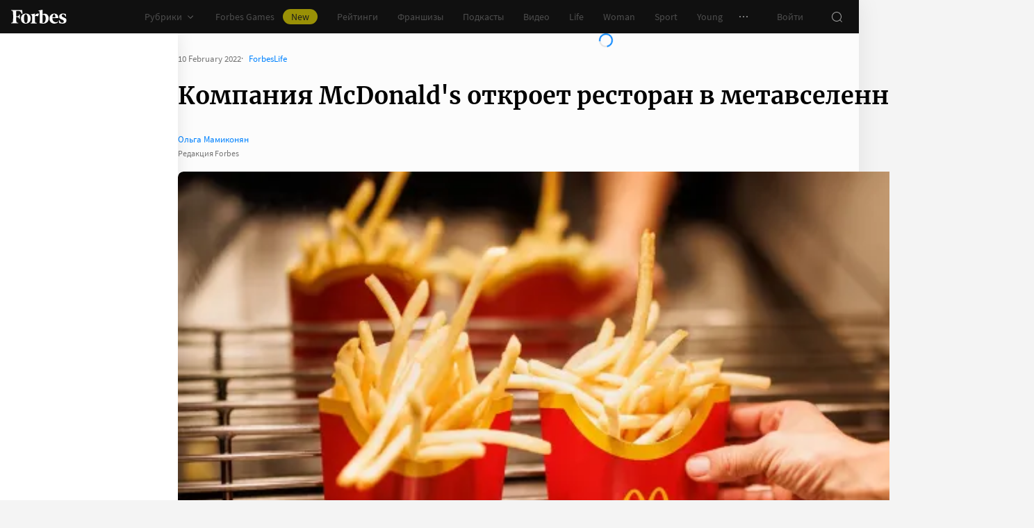

--- FILE ---
content_type: application/javascript; charset=utf-8
request_url: https://cdn.forbes.ru/_nuxt/CUVI0Y1h.js
body_size: -10
content:
import{ba as r}from"./CS9jcqLE.js";function t(o={}){return r({statusCode:404,statusMessage:"Not Found",...o})}export{t as s};
